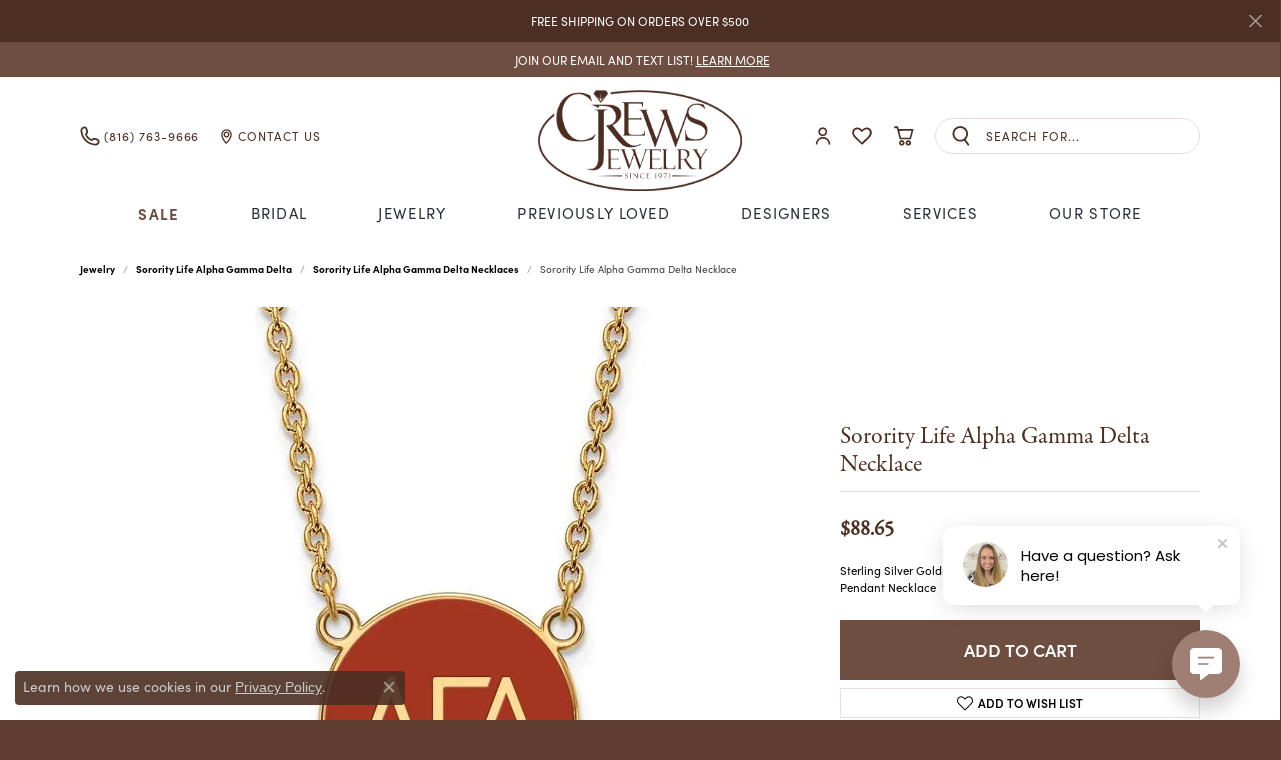

--- FILE ---
content_type: text/css
request_url: https://www.crewsjewelry.com/css/local.css?t=2482
body_size: -245
content:
/*!
 * Client Name Local Styles
 * Copyright 2008-2017 Punchmark
 */


.holiday-hours-tag {
	color: white !important;
  	font-style: italic !important;
}
